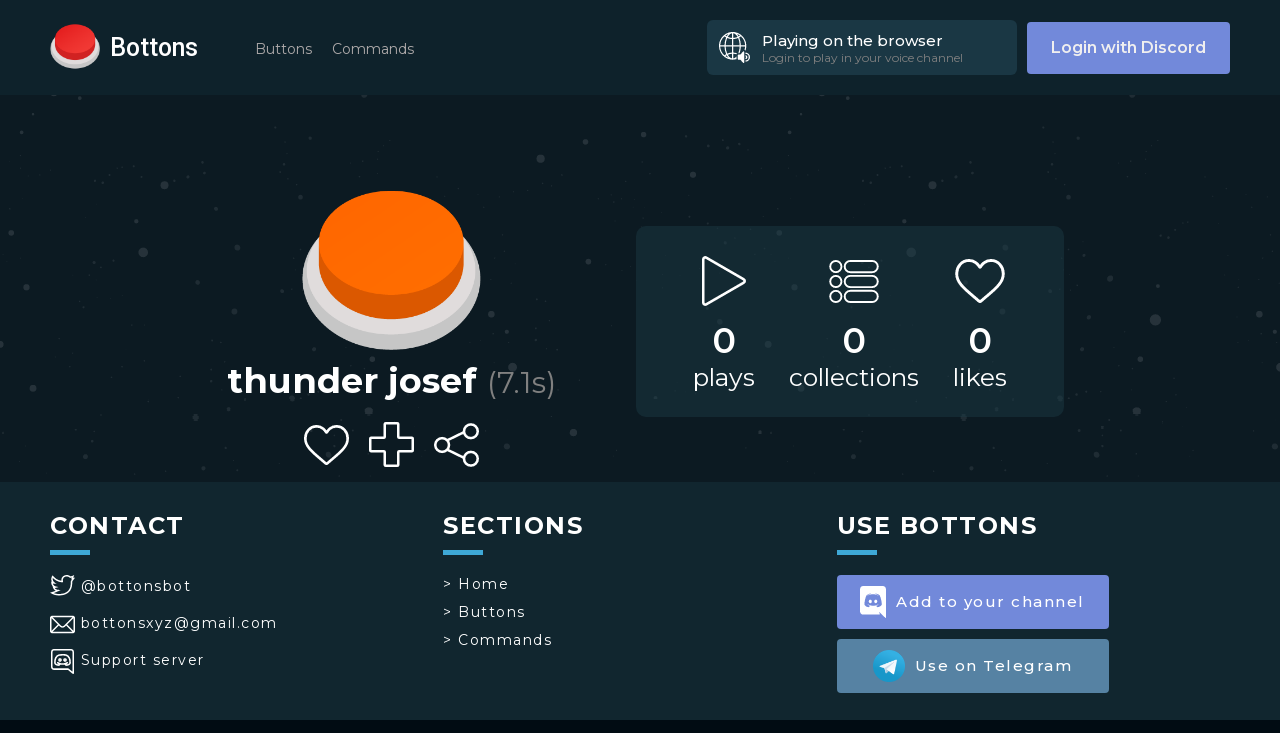

--- FILE ---
content_type: text/html; charset=utf-8
request_url: https://bottons.xyz/button/thunder-josef-70382
body_size: 5794
content:
<!DOCTYPE html><html lang="en"><head><link rel="shortcut icon" type="image/png" href="/favicon.ico"/><link rel="search" type="application/opensearchdescription+xml" href="/opensearch.xml" title="Bottons"/><link rel="apple-touch-icon" sizes="180x180" href="/icons/apple-touch-icon.png"/><link rel="manifest" href="/manifest.json"/><script async="" src="https://www.googletagmanager.com/gtag/js?id=G-5DZ67WWBZP"></script><script>window.dataLayer = window.dataLayer || [];function gtag(){dataLayer.push(arguments);}gtag('js', new Date());gtag('config', 'G-5DZ67WWBZP');</script><script>(function(c,l,a,r,i,t,y){
        c[a]=c[a]||function(){(c[a].q=c[a].q||[]).push(arguments)};
        t=l.createElement(r);t.async=1;t.src="https://www.clarity.ms/tag/"+i;
        y=l.getElementsByTagName(r)[0];y.parentNode.insertBefore(t,y);
    })(window, document, "clarity", "script", "ujmdjblp2s");</script><script async="" src="https://pagead2.googlesyndication.com/pagead/js/adsbygoogle.js?client=ca-pub-3482087682111154" crossorigin="anonymous"></script><meta name="viewport" content="width=device-width"/><meta charSet="utf-8"/><meta name="twitter:site" content="@BottonsBot"/><meta property="fb:app_id" content="484043478789831"/><meta property="og:type" content="website"/><meta property="og:site_name" content="Bottons"/><meta name="theme-color" content="#11262f"/><title>thunder josef - Bottons</title><meta name="robots" content="index,follow"/><meta name="googlebot" content="index,follow"/><meta name="description" content="thunder josef sound button"/><meta name="twitter:card" content="player"/><meta property="og:title" content="thunder josef - Bottons"/><meta property="og:description" content="thunder josef sound button"/><meta property="og:url" content="https://bottons.xyz/button/thunder-josef-70382"/><meta property="og:image" content="https://bottons.xyz/images/orange.png"/><meta property="og:image:alt" content="thunder josef"/><meta property="og:image:width" content="320"/><meta property="og:image:height" content="320"/><link rel="canonical"/><meta name="twitter:player" content="https://bottons.xyz/widget/thunder-josef-70382?utm_source=twitter&amp;utm_medium=tweet&amp;utm_campaign=engagement"/><meta name="twitter:player:width" content="360"/><meta name="twitter:player:height" content="90"/><meta name="twitter:image" content="https://bottons.xyz/images/orange.png"/><meta name="twitter:image:alt" content="thunder josef"/><meta property="og:audio:url" content="https://bottons.xyz/audios/thunder-josef-70382.ogg"/><meta property="og:audio:type" content="audio/mpeg"/><script type="application/ld+json">{
    "@context": "https://schema.org",
    "@type": "BreadcrumbList",
    "itemListElement": [
      {
        "@type": "ListItem",
        "position": 1,
        "item": {
          "@id": "https://bottons.xyz/buttons/top",
          "name": "Buttons"
        }
      },{
        "@type": "ListItem",
        "position": 2,
        "item": {
          "@id": "https://bottons.xyz/button/thunder-josef-70382",
          "name": "thunder josef"
        }
      }
     ]
  }</script><link rel="preload" href="/_next/static/css/44fe89c77a89693615fa.css" as="style"/><link rel="stylesheet" href="/_next/static/css/44fe89c77a89693615fa.css" data-n-g=""/><link rel="preload" href="/_next/static/css/5927f5fcf0c1fbe707c6.css" as="style"/><link rel="stylesheet" href="/_next/static/css/5927f5fcf0c1fbe707c6.css" data-n-p=""/><link rel="preload" href="/_next/static/css/7728e9ef866aa912e8a9.css" as="style"/><link rel="stylesheet" href="/_next/static/css/7728e9ef866aa912e8a9.css" data-n-p=""/><noscript data-n-css="true"></noscript><link rel="preload" href="/_next/static/chunks/main-5995db4c84d03c9a3bd3.js" as="script"/><link rel="preload" href="/_next/static/chunks/webpack-e067438c4cf4ef2ef178.js" as="script"/><link rel="preload" href="/_next/static/chunks/framework.d342f5f3955b7f7d6277.js" as="script"/><link rel="preload" href="/_next/static/chunks/commons.8771c8820a91b81bef93.js" as="script"/><link rel="preload" href="/_next/static/chunks/c3c5d0cdb9f1ad438f4ad5b656b6bd6f6705f9c8.ef03014b79dfa2537fcb.js" as="script"/><link rel="preload" href="/_next/static/chunks/b5deef23c7d8ef607d56d0077c937a2f99b5818b.d23602995e23872b23d2.js" as="script"/><link rel="preload" href="/_next/static/chunks/pages/_app-459b876b85273f96cbc2.js" as="script"/><link rel="preload" href="/_next/static/chunks/d85960a76074004c872029bf2392a4a8b33df1e3.66aa918052f6ef56c880.js" as="script"/><link rel="preload" href="/_next/static/chunks/d85960a76074004c872029bf2392a4a8b33df1e3_CSS.ff5578978733a40a67a3.js" as="script"/><link rel="preload" href="/_next/static/chunks/pages/button/%5Bslug%5D-c9e57871305875dddf31.js" as="script"/></head><body><div id="__next"><div class="Header_header__2wWYf"><div class="Header_menu__aD_lf "><div class="Header_nav-menu__2ulnV Header_compact__3rDIh"><a class="Header_tag__24ae6" href="/buttons/trend">Buttons</a><a class="Header_tag__24ae6" href="/commands">Commands</a></div><a class="LoginButton_login__165Gp" href="/api/auth/login">Login with Discord</a></div><div class="Header_desktop__1VLRx"><a class="Header_logo__r9u9v" href="/"><div class="Header_button__2etfC"><button class="Button_button__3-4gA Button_red__qaSgA" style="width:50px;height:50px" aria-label="red button"></button></div><h1>Bottons</h1></a><div class="Header_nav-menu__2ulnV "><a class="Header_tag__24ae6" href="/buttons/trend">Buttons</a><a class="Header_tag__24ae6" href="/commands">Commands</a></div><div class="Header_right__1q0ad"><div class="PlayIndicator_indicator__2fUvc "><div class="PlayIndicator_image__2fEGG PlayIndicator_speaker__2Q8pR"></div><div class="PlayIndicator_details__3Zlhl"><div class="PlayIndicator_title__3z7Fr">Playing on the browser</div><div class="PlayIndicator_subtitle__3Tynr">Login to play in your voice channel</div></div></div><a class="LoginButton_login__165Gp" href="/api/auth/login">Login with Discord</a></div></div><div class="Header_mobile__3mpvc"><div class="Header_buttonMenu__1oeSg "><div class="Header_line__XWOAi Header_top__TJZKm"></div><div class="Header_line__XWOAi Header_middle__2lLDu"></div><div class="Header_line__XWOAi Header_bottom__1JGbW"></div></div><div class="Header_logoWrapper__3MDam"><a class="Header_logo__r9u9v" href="/"><div class="Header_button__2etfC"><button class="Button_button__3-4gA Button_red__qaSgA" style="width:50px;height:50px" aria-label="red button"></button></div><h1>Bottons</h1></a></div><div class="Header_indicatorWrapper__2-6Z1"><div class="PlayIndicator_indicator__2fUvc PlayIndicator_compact__BW4Hg"><div class="PlayIndicator_image__2fEGG PlayIndicator_speaker__2Q8pR"></div></div></div></div></div><div class="Layout_layout__9S_lM"><div class="Button_button__1_IvC"><div class="Button_button-profile__TIFDc"><button class="Button_button__3-4gA Button_orange__3DyJP" style="width:180px;height:180px" aria-label="thunder josef"></button><h1 class="Button_title__1ukBx">thunder josef<!-- --> <span>(<!-- -->7.1<!-- -->s)</span></h1><div class="Interactions_interactions__Xwb4n Interactions_shown__BVg6M "><div class="Interactions_like-button__2hnz5 Interactions_interaction-button__3CuXE  " title="Like this button"><div class="Interactions_circle__3gzz8" style="height:45px;width:45px"><div class="Loading_circle__37Ytu" style="width:10px;height:10px;border-width:5px"></div></div></div><div class="Interactions_add-collection__35YGX Interactions_interaction-button__3CuXE" style="height:45px;width:45px" title="Add this button to a collection"></div><div class="Interactions_share__1rMCi Interactions_interaction-button__3CuXE" style="height:45px;width:45px" title="Share this button"></div></div></div><div class="Button_button-info__2lG0F"><div><div class="Button_stats-container__3vOOU"><div class="Button_stat__MaraG"><div class="Button_icon__YLSgC Button_plays__xIjIG"></div><h1>0</h1><h2>plays</h2></div><div class="Button_stat__MaraG"><div class="Button_icon__YLSgC Button_collections__16lbT"></div><h1>0</h1><h2>collections</h2></div><div class="Button_stat__MaraG"><div class="Button_icon__YLSgC Button_likes__2G4Fb"></div><h1>0</h1><h2>likes</h2></div></div></div></div></div></div><div class="Footer_Footer__22Ouj"><div class="Footer_container__KqpsO"><div class="Footer_col__r3Zyc "><h2>CONTACT</h2><div class="Footer_line__BRnBE"></div><a target="_blank" rel="noopener noreferrer nofollow" class="Footer_link__3jz1P" href="https://twitter.com/BottonsBot"><div class="Footer_logo__1_L02 Footer_twitter__26xhM"></div> <!-- -->@bottonsbot</a><a target="_blank" rel="noopener noreferrer nofollow" class="Footer_link__3jz1P" href="mailto:bottonsxyz@gmail.com"><div class="Footer_logo__1_L02 Footer_gmail__2yBji"></div> <!-- -->bottonsxyz@gmail.com</a><a target="_blank" rel="noopener noreferrer nofollow" class="Footer_link__3jz1P" href="https://discord.gg/jAqxZnh64d"><div class="Footer_logo__1_L02 Footer_discord__40D-v"></div> <!-- -->Support server</a></div><div class="Footer_col__r3Zyc "><h2>SECTIONS</h2><div class="Footer_line__BRnBE"></div><div class="Footer_links__3P9bw"><a class="Footer_link__3jz1P" href="/">&gt; <!-- -->Home</a><a class="Footer_link__3jz1P" href="/buttons/trend">&gt; <!-- -->Buttons</a><a class="Footer_link__3jz1P" href="/commands">&gt; <!-- -->Commands</a></div></div><div class="Footer_col__r3Zyc "><h2>USE BOTTONS</h2><div class="Footer_line__BRnBE"></div><a target="_blank" class="ConnectButton_button__3LF_i ConnectButton_discord__xbEX1 ConnectButton_small__2oovY" href="/connect/discord"><img src="[data-uri]" alt=""/>Add to your channel</a><a target="_blank" class="ConnectButton_button__3LF_i ConnectButton_telegram__2mwAh ConnectButton_small__2oovY" href="/connect/telegram"><img src="/_next/static/images/telegram-880e1d3cf32350ad76a6e6c233a3dc81.png" alt=""/>Use on Telegram</a></div></div><div class="Footer_rights__1xnri"><p>Copyright © <!-- -->2026<!-- --> bottons.xyz</p><div class="Footer_links__3P9bw"><a href="/privacy">Privacy policy</a> - <a href="/terms">Terms of use</a></div></div></div><audio></audio></div><script id="__NEXT_DATA__" type="application/json">{"props":{"pageProps":{"statusCode":200,"button":{"slug":"thunder-josef-70382","name":"thunder josef","category":null,"description":null,"color":"orange","duration":7.13,"play_count":0,"like_count":0,"collection_count":0,"user":null,"tags":[]},"relatedButtons":{"count":0,"offset":0,"limit":18,"buttons":[]},"collections":{"count":0,"offset":0,"limit":5,"collections":[]}}},"page":"/button/[slug]","query":{"slug":"thunder-josef-70382"},"buildId":"D-jwjbMk1F0CTnpakrByi","isFallback":false,"gip":true,"head":[["meta",{"name":"viewport","content":"width=device-width"}],["meta",{"charSet":"utf-8"}],["meta",{"name":"twitter:site","content":"@BottonsBot"}],["meta",{"property":"fb:app_id","content":"484043478789831"}],["meta",{"property":"og:type","content":"website"}],["meta",{"property":"og:site_name","content":"Bottons"}],["meta",{"name":"theme-color","content":"#11262f"}],["title",{"children":"thunder josef - Bottons"}],["meta",{"name":"robots","content":"index,follow"}],["meta",{"name":"googlebot","content":"index,follow"}],["meta",{"name":"description","content":"thunder josef sound button"}],["meta",{"name":"twitter:card","content":"player"}],["meta",{"property":"og:title","content":"thunder josef - Bottons"}],["meta",{"property":"og:description","content":"thunder josef sound button"}],["meta",{"property":"og:url","content":"https://bottons.xyz/button/thunder-josef-70382"}],["meta",{"property":"og:image","content":"https://bottons.xyz/images/orange.png"}],["meta",{"property":"og:image:alt","content":"thunder josef"}],["meta",{"property":"og:image:width","content":"320"}],["meta",{"property":"og:image:height","content":"320"}],["link",{"rel":"canonical","href":true}],["meta",{"name":"twitter:player","content":"https://bottons.xyz/widget/thunder-josef-70382?utm_source=twitter\u0026utm_medium=tweet\u0026utm_campaign=engagement"}],["meta",{"name":"twitter:player:width","content":"360"}],["meta",{"name":"twitter:player:height","content":"90"}],["meta",{"name":"twitter:image","content":"https://bottons.xyz/images/orange.png"}],["meta",{"name":"twitter:image:alt","content":"thunder josef"}],["meta",{"property":"og:audio:url","content":"https://bottons.xyz/audios/thunder-josef-70382.ogg"}],["meta",{"property":"og:audio:type","content":"audio/mpeg"}],["script",{"type":"application/ld+json","dangerouslySetInnerHTML":{"__html":"{\n    \"@context\": \"https://schema.org\",\n    \"@type\": \"BreadcrumbList\",\n    \"itemListElement\": [\n      {\n        \"@type\": \"ListItem\",\n        \"position\": 1,\n        \"item\": {\n          \"@id\": \"https://bottons.xyz/buttons/top\",\n          \"name\": \"Buttons\"\n        }\n      },{\n        \"@type\": \"ListItem\",\n        \"position\": 2,\n        \"item\": {\n          \"@id\": \"https://bottons.xyz/button/thunder-josef-70382\",\n          \"name\": \"thunder josef\"\n        }\n      }\n     ]\n  }"}}]]}</script><script nomodule="" src="/_next/static/chunks/polyfills-05d6b25b3c33d28a7267.js"></script><script src="/_next/static/chunks/main-5995db4c84d03c9a3bd3.js" async=""></script><script src="/_next/static/chunks/webpack-e067438c4cf4ef2ef178.js" async=""></script><script src="/_next/static/chunks/framework.d342f5f3955b7f7d6277.js" async=""></script><script src="/_next/static/chunks/commons.8771c8820a91b81bef93.js" async=""></script><script src="/_next/static/chunks/c3c5d0cdb9f1ad438f4ad5b656b6bd6f6705f9c8.ef03014b79dfa2537fcb.js" async=""></script><script src="/_next/static/chunks/b5deef23c7d8ef607d56d0077c937a2f99b5818b.d23602995e23872b23d2.js" async=""></script><script src="/_next/static/chunks/pages/_app-459b876b85273f96cbc2.js" async=""></script><script src="/_next/static/chunks/d85960a76074004c872029bf2392a4a8b33df1e3.66aa918052f6ef56c880.js" async=""></script><script src="/_next/static/chunks/d85960a76074004c872029bf2392a4a8b33df1e3_CSS.ff5578978733a40a67a3.js" async=""></script><script src="/_next/static/chunks/pages/button/%5Bslug%5D-c9e57871305875dddf31.js" async=""></script><script src="/_next/static/D-jwjbMk1F0CTnpakrByi/_buildManifest.js" async=""></script><script src="/_next/static/D-jwjbMk1F0CTnpakrByi/_ssgManifest.js" async=""></script><script defer src="https://static.cloudflareinsights.com/beacon.min.js/vcd15cbe7772f49c399c6a5babf22c1241717689176015" integrity="sha512-ZpsOmlRQV6y907TI0dKBHq9Md29nnaEIPlkf84rnaERnq6zvWvPUqr2ft8M1aS28oN72PdrCzSjY4U6VaAw1EQ==" data-cf-beacon='{"version":"2024.11.0","token":"e8ba5743fb9e4b0098b3c70f8fcd3185","r":1,"server_timing":{"name":{"cfCacheStatus":true,"cfEdge":true,"cfExtPri":true,"cfL4":true,"cfOrigin":true,"cfSpeedBrain":true},"location_startswith":null}}' crossorigin="anonymous"></script>
</body></html>

--- FILE ---
content_type: text/html; charset=utf-8
request_url: https://www.google.com/recaptcha/api2/aframe
body_size: 266
content:
<!DOCTYPE HTML><html><head><meta http-equiv="content-type" content="text/html; charset=UTF-8"></head><body><script nonce="vElywBLPsT096hMo0Xf-yA">/** Anti-fraud and anti-abuse applications only. See google.com/recaptcha */ try{var clients={'sodar':'https://pagead2.googlesyndication.com/pagead/sodar?'};window.addEventListener("message",function(a){try{if(a.source===window.parent){var b=JSON.parse(a.data);var c=clients[b['id']];if(c){var d=document.createElement('img');d.src=c+b['params']+'&rc='+(localStorage.getItem("rc::a")?sessionStorage.getItem("rc::b"):"");window.document.body.appendChild(d);sessionStorage.setItem("rc::e",parseInt(sessionStorage.getItem("rc::e")||0)+1);localStorage.setItem("rc::h",'1769493488767');}}}catch(b){}});window.parent.postMessage("_grecaptcha_ready", "*");}catch(b){}</script></body></html>

--- FILE ---
content_type: text/css; charset=UTF-8
request_url: https://bottons.xyz/_next/static/css/7728e9ef866aa912e8a9.css
body_size: 852
content:
.Button_button__1_IvC{margin:80px auto 15px;padding:0 20px}.Button_button__1_IvC .Button_button-profile__TIFDc{display:inline-block;vertical-align:middle}.Button_button__1_IvC .Button_button-profile__TIFDc .Button_title__1ukBx{font-size:35px;width:350px;margin-bottom:20px}.Button_button__1_IvC .Button_button-profile__TIFDc .Button_title__1ukBx span{font-weight:400;color:grey;font-size:30px}.Button_button__1_IvC .Button_button-info__2lG0F{background-color:rgba(27,57,68,.49);padding:30px 40px 25px;-webkit-box-sizing:border-box;box-sizing:border-box;border-radius:10px;width:-webkit-fit-content;width:fit-content;display:inline-block;vertical-align:middle;margin-left:70px}.Button_button__1_IvC .Button_button-info__2lG0F .Button_stats-container__3vOOU{display:inline-block;vertical-align:middle}.Button_button__1_IvC .Button_button-info__2lG0F .Button_stats-container__3vOOU .Button_stat__MaraG{display:inline-block;vertical-align:middle;margin:0 17px}.Button_button__1_IvC .Button_button-info__2lG0F .Button_stats-container__3vOOU .Button_stat__MaraG .Button_icon__YLSgC{height:50px;width:50px;background-position:50%;background-size:contain;background-repeat:no-repeat;margin:auto auto 13px}.Button_button__1_IvC .Button_button-info__2lG0F .Button_stats-container__3vOOU .Button_stat__MaraG .Button_icon__YLSgC.Button_plays__xIjIG{background-image:url(/_next/static/media/play_temp.1e51dec5852f173a9715e585e6454d30.svg)}.Button_button__1_IvC .Button_button-info__2lG0F .Button_stats-container__3vOOU .Button_stat__MaraG .Button_icon__YLSgC.Button_collections__16lbT{background-image:url(/_next/static/media/collection.51d5273f63c64384a5c2112a27a87247.svg)}.Button_button__1_IvC .Button_button-info__2lG0F .Button_stats-container__3vOOU .Button_stat__MaraG .Button_icon__YLSgC.Button_likes__2G4Fb{background-image:url(/_next/static/media/like.41e1913e519b48424df55c667efa0b22.svg)}.Button_button__1_IvC .Button_button-info__2lG0F .Button_stats-container__3vOOU .Button_stat__MaraG h1{font-weight:600;font-size:35px}.Button_button__1_IvC .Button_button-info__2lG0F .Button_stats-container__3vOOU .Button_stat__MaraG h2{font-weight:400;font-size:25px}.Button_button__1_IvC .Button_creator__G1Pk-{display:inline-flex;align-items:center;text-decoration:none;color:#bcbcbc;margin-top:20px}.Button_button__1_IvC .Button_creator__G1Pk- image{width:25px;height:25px;overflow:hidden;border-radius:50%}.Button_button__1_IvC .Button_description-title__2ykZs{margin:60px 0 20px}.Button_button__1_IvC .Button_description__2dnPF{padding:0 120px;font-size:20px}.Button_button__1_IvC .Button_divisor__3Xpof{height:1px;width:100%;border-top:1px solid hsla(0,0%,100%,.33);margin:20px auto auto}.Button_button__1_IvC .Button_tags__3drx9{margin-top:20px}.Button_button__1_IvC .Button_tags__3drx9 .Button_tag__1Jbz2{background-color:#18313c;border-radius:2px;border:1px solid #5e9db7;color:#6fb9d8;display:inline-block;font-size:18px;font-weight:400;margin-bottom:5px;margin-right:5px;padding:5px;border-radius:4px;text-decoration:none}.Button_button__1_IvC .Button_related-buttons__1u1hb{margin-top:60px}.Button_button__1_IvC .Button_related-buttons__1u1hb .Button_related-container__xXv7B{margin:30px auto;border-radius:10px;background-color:rgba(27,57,68,.4901960784);padding:40px 30px;-webkit-box-sizing:border-box;box-sizing:border-box;max-width:1170px;text-align:left}.Button_button__1_IvC .Button_collections__16lbT h1{margin-top:60px}.Button_button__1_IvC .Button_collections__16lbT .Button_container__2WydL{margin:30px auto;border-radius:10px;background-color:rgba(27,57,68,.4901960784);padding:40px 30px;-webkit-box-sizing:border-box;box-sizing:border-box;max-width:1170px;text-align:left}.Button_button__1_IvC .Button_collections__16lbT .Button_collection__2SPxL{display:flex;padding:20px 10px}.Button_button__1_IvC .Button_collections__16lbT .Button_collection__2SPxL .Button_left__Jamis{flex:1 1}.Button_button__1_IvC .Button_collections__16lbT .Button_collection__2SPxL .Button_name__fCro6{text-decoration:none;color:#fff;font-size:35px;font-weight:600;display:inline-block;margin-right:10px}.Button_button__1_IvC .Button_collections__16lbT .Button_collection__2SPxL .Button_creator__G1Pk-{display:inline-flex;align-items:center;text-decoration:none;color:#bcbcbc}.Button_button__1_IvC .Button_collections__16lbT .Button_collection__2SPxL .Button_creator__G1Pk- img{width:25px;border-radius:50%}.Button_button__1_IvC .Button_collections__16lbT .Button_collection__2SPxL .Button_size__3MhWX{color:#bcbcbc;margin-top:3px;font-size:24px;display:flex;justify-content:center;align-items:center}@media(max-width:1000px){.Button_button__1_IvC .Button_button-info__2lG0F{margin:50px auto 0;display:block}.Button_button__1_IvC .Button_description__2dnPF{padding:0}}@media(max-width:475px){.Button_button__1_IvC .Button_button-info__2lG0F .Button_stats-container__3vOOU .Button_stat__MaraG{margin:0 15px}.Button_button__1_IvC .Button_button-info__2lG0F .Button_stats-container__3vOOU .Button_stat__MaraG .Button_icon__YLSgC{height:40px;width:40px}.Button_button__1_IvC .Button_button-info__2lG0F .Button_stats-container__3vOOU .Button_stat__MaraG h1{font-size:30px}.Button_button__1_IvC .Button_button-info__2lG0F .Button_stats-container__3vOOU .Button_stat__MaraG h2{font-size:15px}}@media(max-width:370px){.Button_button__1_IvC .Button_button-info__2lG0F .Button_stats-container__3vOOU .Button_stat__MaraG{margin:0 8px}.Button_button__1_IvC .Button_button-info__2lG0F .Button_stats-container__3vOOU .Button_stat__MaraG .Button_icon__YLSgC{height:30px;width:30px}.Button_button__1_IvC .Button_button-info__2lG0F .Button_stats-container__3vOOU .Button_stat__MaraG h1{font-size:30px}.Button_button__1_IvC .Button_button-info__2lG0F .Button_stats-container__3vOOU .Button_stat__MaraG h2{font-size:15px}.Button_button__1_IvC .Button_creator__G1Pk-{font-size:13px}.Button_button__1_IvC .Button_button-profile__TIFDc .Button_title__1ukBx{width:280px}}

--- FILE ---
content_type: image/svg+xml
request_url: https://bottons.xyz/_next/static/media/add.a8013ec005015cb12ee4dc4b83848e0f.svg
body_size: -97
content:
<svg xmlns="http://www.w3.org/2000/svg" viewBox="0 0 53 53"><defs><style>.cls-1{fill:none;stroke:#fff;stroke-miterlimit:10;stroke-width:3px;}</style></defs><g id="Capa_2" data-name="Capa 2"><g id="Capa_1-2" data-name="Capa 1"><path class="cls-1" d="M50.42,18.52H35.56a1.08,1.08,0,0,1-1.08-1.08V2.58A1.09,1.09,0,0,0,33.39,1.5H19.61a1.09,1.09,0,0,0-1.09,1.08V17.44a1.08,1.08,0,0,1-1.08,1.08H2.58A1.09,1.09,0,0,0,1.5,19.61V33.39a1.09,1.09,0,0,0,1.08,1.09H17.44a1.08,1.08,0,0,1,1.08,1.08V50.42a1.09,1.09,0,0,0,1.09,1.08H33.39a1.09,1.09,0,0,0,1.09-1.08V35.56a1.08,1.08,0,0,1,1.08-1.08H50.42a1.09,1.09,0,0,0,1.08-1.09V19.61A1.09,1.09,0,0,0,50.42,18.52Z"/></g></g></svg>